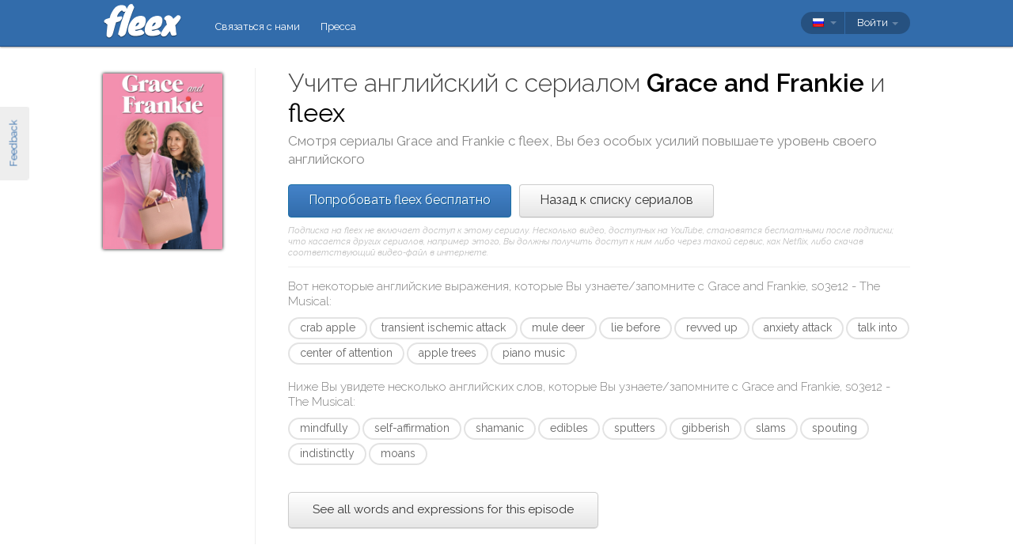

--- FILE ---
content_type: text/html; charset=utf-8
request_url: https://fleex.tv/ru/TvShow/Episode/3100011/the-musical
body_size: 15989
content:



<!DOCTYPE html>
<html xmlns:fb="http://ogp.me/ns/fb#" lang="ru">
    <head >
        <!-- Additional meta tags -->
        


        <meta http-equiv="Content-Type" content="text/html; charset=UTF-8" /><script type="text/javascript">window.NREUM||(NREUM={});NREUM.info = {"beacon":"bam.nr-data.net","errorBeacon":"bam.nr-data.net","licenseKey":"e10f023637","applicationID":"7127149","transactionName":"blFVNUcFWkVUAEUPWVcbcw5BKlFCdgxfEkRWWFsER0tgQGYLXhEZfEReEloAUQ==","queueTime":0,"applicationTime":76,"ttGuid":"B48465C3CAA54E6B","agent":""}</script><script type="text/javascript">(window.NREUM||(NREUM={})).init={ajax:{deny_list:["bam.nr-data.net"]},feature_flags:["soft_nav"]};(window.NREUM||(NREUM={})).loader_config={licenseKey:"e10f023637",applicationID:"7127149",browserID:"7127253"};window.NREUM||(NREUM={}),__nr_require=function(t,e,n){function r(n){if(!e[n]){var i=e[n]={exports:{}};t[n][0].call(i.exports,function(e){var i=t[n][1][e];return r(i||e)},i,i.exports)}return e[n].exports}if("function"==typeof __nr_require)return __nr_require;for(var i=0;i<n.length;i++)r(n[i]);return r}({1:[function(t,e,n){function r(){}function i(t,e,n,r){return function(){return s.recordSupportability("API/"+e+"/called"),o(t+e,[u.now()].concat(c(arguments)),n?null:this,r),n?void 0:this}}var o=t("handle"),a=t(9),c=t(10),f=t("ee").get("tracer"),u=t("loader"),s=t(4),d=NREUM;"undefined"==typeof window.newrelic&&(newrelic=d);var p=["setPageViewName","setCustomAttribute","setErrorHandler","finished","addToTrace","inlineHit","addRelease"],l="api-",v=l+"ixn-";a(p,function(t,e){d[e]=i(l,e,!0,"api")}),d.addPageAction=i(l,"addPageAction",!0),d.setCurrentRouteName=i(l,"routeName",!0),e.exports=newrelic,d.interaction=function(){return(new r).get()};var m=r.prototype={createTracer:function(t,e){var n={},r=this,i="function"==typeof e;return o(v+"tracer",[u.now(),t,n],r),function(){if(f.emit((i?"":"no-")+"fn-start",[u.now(),r,i],n),i)try{return e.apply(this,arguments)}catch(t){throw f.emit("fn-err",[arguments,this,t],n),t}finally{f.emit("fn-end",[u.now()],n)}}}};a("actionText,setName,setAttribute,save,ignore,onEnd,getContext,end,get".split(","),function(t,e){m[e]=i(v,e)}),newrelic.noticeError=function(t,e){"string"==typeof t&&(t=new Error(t)),s.recordSupportability("API/noticeError/called"),o("err",[t,u.now(),!1,e])}},{}],2:[function(t,e,n){function r(t){if(NREUM.init){for(var e=NREUM.init,n=t.split("."),r=0;r<n.length-1;r++)if(e=e[n[r]],"object"!=typeof e)return;return e=e[n[n.length-1]]}}e.exports={getConfiguration:r}},{}],3:[function(t,e,n){var r=!1;try{var i=Object.defineProperty({},"passive",{get:function(){r=!0}});window.addEventListener("testPassive",null,i),window.removeEventListener("testPassive",null,i)}catch(o){}e.exports=function(t){return r?{passive:!0,capture:!!t}:!!t}},{}],4:[function(t,e,n){function r(t,e){var n=[a,t,{name:t},e];return o("storeMetric",n,null,"api"),n}function i(t,e){var n=[c,t,{name:t},e];return o("storeEventMetrics",n,null,"api"),n}var o=t("handle"),a="sm",c="cm";e.exports={constants:{SUPPORTABILITY_METRIC:a,CUSTOM_METRIC:c},recordSupportability:r,recordCustom:i}},{}],5:[function(t,e,n){function r(){return c.exists&&performance.now?Math.round(performance.now()):(o=Math.max((new Date).getTime(),o))-a}function i(){return o}var o=(new Date).getTime(),a=o,c=t(11);e.exports=r,e.exports.offset=a,e.exports.getLastTimestamp=i},{}],6:[function(t,e,n){function r(t,e){var n=t.getEntries();n.forEach(function(t){"first-paint"===t.name?l("timing",["fp",Math.floor(t.startTime)]):"first-contentful-paint"===t.name&&l("timing",["fcp",Math.floor(t.startTime)])})}function i(t,e){var n=t.getEntries();if(n.length>0){var r=n[n.length-1];if(u&&u<r.startTime)return;var i=[r],o=a({});o&&i.push(o),l("lcp",i)}}function o(t){t.getEntries().forEach(function(t){t.hadRecentInput||l("cls",[t])})}function a(t){var e=navigator.connection||navigator.mozConnection||navigator.webkitConnection;if(e)return e.type&&(t["net-type"]=e.type),e.effectiveType&&(t["net-etype"]=e.effectiveType),e.rtt&&(t["net-rtt"]=e.rtt),e.downlink&&(t["net-dlink"]=e.downlink),t}function c(t){if(t instanceof y&&!w){var e=Math.round(t.timeStamp),n={type:t.type};a(n),e<=v.now()?n.fid=v.now()-e:e>v.offset&&e<=Date.now()?(e-=v.offset,n.fid=v.now()-e):e=v.now(),w=!0,l("timing",["fi",e,n])}}function f(t){"hidden"===t&&(u=v.now(),l("pageHide",[u]))}if(!("init"in NREUM&&"page_view_timing"in NREUM.init&&"enabled"in NREUM.init.page_view_timing&&NREUM.init.page_view_timing.enabled===!1)){var u,s,d,p,l=t("handle"),v=t("loader"),m=t(8),g=t(3),y=NREUM.o.EV;if("PerformanceObserver"in window&&"function"==typeof window.PerformanceObserver){s=new PerformanceObserver(r);try{s.observe({entryTypes:["paint"]})}catch(h){}d=new PerformanceObserver(i);try{d.observe({entryTypes:["largest-contentful-paint"]})}catch(h){}p=new PerformanceObserver(o);try{p.observe({type:"layout-shift",buffered:!0})}catch(h){}}if("addEventListener"in document){var w=!1,b=["click","keydown","mousedown","pointerdown","touchstart"];b.forEach(function(t){document.addEventListener(t,c,g(!1))})}m(f)}},{}],7:[function(t,e,n){function r(t,e){if(!i)return!1;if(t!==i)return!1;if(!e)return!0;if(!o)return!1;for(var n=o.split("."),r=e.split("."),a=0;a<r.length;a++)if(r[a]!==n[a])return!1;return!0}var i=null,o=null,a=/Version\/(\S+)\s+Safari/;if(navigator.userAgent){var c=navigator.userAgent,f=c.match(a);f&&c.indexOf("Chrome")===-1&&c.indexOf("Chromium")===-1&&(i="Safari",o=f[1])}e.exports={agent:i,version:o,match:r}},{}],8:[function(t,e,n){function r(t){function e(){t(c&&document[c]?document[c]:document[o]?"hidden":"visible")}"addEventListener"in document&&a&&document.addEventListener(a,e,i(!1))}var i=t(3);e.exports=r;var o,a,c;"undefined"!=typeof document.hidden?(o="hidden",a="visibilitychange",c="visibilityState"):"undefined"!=typeof document.msHidden?(o="msHidden",a="msvisibilitychange"):"undefined"!=typeof document.webkitHidden&&(o="webkitHidden",a="webkitvisibilitychange",c="webkitVisibilityState")},{}],9:[function(t,e,n){function r(t,e){var n=[],r="",o=0;for(r in t)i.call(t,r)&&(n[o]=e(r,t[r]),o+=1);return n}var i=Object.prototype.hasOwnProperty;e.exports=r},{}],10:[function(t,e,n){function r(t,e,n){e||(e=0),"undefined"==typeof n&&(n=t?t.length:0);for(var r=-1,i=n-e||0,o=Array(i<0?0:i);++r<i;)o[r]=t[e+r];return o}e.exports=r},{}],11:[function(t,e,n){e.exports={exists:"undefined"!=typeof window.performance&&window.performance.timing&&"undefined"!=typeof window.performance.timing.navigationStart}},{}],ee:[function(t,e,n){function r(){}function i(t){function e(t){return t&&t instanceof r?t:t?u(t,f,a):a()}function n(n,r,i,o,a){if(a!==!1&&(a=!0),!l.aborted||o){t&&a&&t(n,r,i);for(var c=e(i),f=m(n),u=f.length,s=0;s<u;s++)f[s].apply(c,r);var p=d[w[n]];return p&&p.push([b,n,r,c]),c}}function o(t,e){h[t]=m(t).concat(e)}function v(t,e){var n=h[t];if(n)for(var r=0;r<n.length;r++)n[r]===e&&n.splice(r,1)}function m(t){return h[t]||[]}function g(t){return p[t]=p[t]||i(n)}function y(t,e){l.aborted||s(t,function(t,n){e=e||"feature",w[n]=e,e in d||(d[e]=[])})}var h={},w={},b={on:o,addEventListener:o,removeEventListener:v,emit:n,get:g,listeners:m,context:e,buffer:y,abort:c,aborted:!1};return b}function o(t){return u(t,f,a)}function a(){return new r}function c(){(d.api||d.feature)&&(l.aborted=!0,d=l.backlog={})}var f="nr@context",u=t("gos"),s=t(9),d={},p={},l=e.exports=i();e.exports.getOrSetContext=o,l.backlog=d},{}],gos:[function(t,e,n){function r(t,e,n){if(i.call(t,e))return t[e];var r=n();if(Object.defineProperty&&Object.keys)try{return Object.defineProperty(t,e,{value:r,writable:!0,enumerable:!1}),r}catch(o){}return t[e]=r,r}var i=Object.prototype.hasOwnProperty;e.exports=r},{}],handle:[function(t,e,n){function r(t,e,n,r){i.buffer([t],r),i.emit(t,e,n)}var i=t("ee").get("handle");e.exports=r,r.ee=i},{}],id:[function(t,e,n){function r(t){var e=typeof t;return!t||"object"!==e&&"function"!==e?-1:t===window?0:a(t,o,function(){return i++})}var i=1,o="nr@id",a=t("gos");e.exports=r},{}],loader:[function(t,e,n){function r(){if(!M++){var t=T.info=NREUM.info,e=m.getElementsByTagName("script")[0];if(setTimeout(u.abort,3e4),!(t&&t.licenseKey&&t.applicationID&&e))return u.abort();f(x,function(e,n){t[e]||(t[e]=n)});var n=a();c("mark",["onload",n+T.offset],null,"api"),c("timing",["load",n]);var r=m.createElement("script");0===t.agent.indexOf("http://")||0===t.agent.indexOf("https://")?r.src=t.agent:r.src=l+"://"+t.agent,e.parentNode.insertBefore(r,e)}}function i(){"complete"===m.readyState&&o()}function o(){c("mark",["domContent",a()+T.offset],null,"api")}var a=t(5),c=t("handle"),f=t(9),u=t("ee"),s=t(7),d=t(2),p=t(3),l=d.getConfiguration("ssl")===!1?"http":"https",v=window,m=v.document,g="addEventListener",y="attachEvent",h=v.XMLHttpRequest,w=h&&h.prototype,b=!1;NREUM.o={ST:setTimeout,SI:v.setImmediate,CT:clearTimeout,XHR:h,REQ:v.Request,EV:v.Event,PR:v.Promise,MO:v.MutationObserver};var E=""+location,x={beacon:"bam.nr-data.net",errorBeacon:"bam.nr-data.net",agent:"js-agent.newrelic.com/nr-1216.min.js"},O=h&&w&&w[g]&&!/CriOS/.test(navigator.userAgent),T=e.exports={offset:a.getLastTimestamp(),now:a,origin:E,features:{},xhrWrappable:O,userAgent:s,disabled:b};if(!b){t(1),t(6),m[g]?(m[g]("DOMContentLoaded",o,p(!1)),v[g]("load",r,p(!1))):(m[y]("onreadystatechange",i),v[y]("onload",r)),c("mark",["firstbyte",a.getLastTimestamp()],null,"api");var M=0}},{}],"wrap-function":[function(t,e,n){function r(t,e){function n(e,n,r,f,u){function nrWrapper(){var o,a,s,p;try{a=this,o=d(arguments),s="function"==typeof r?r(o,a):r||{}}catch(l){i([l,"",[o,a,f],s],t)}c(n+"start",[o,a,f],s,u);try{return p=e.apply(a,o)}catch(v){throw c(n+"err",[o,a,v],s,u),v}finally{c(n+"end",[o,a,p],s,u)}}return a(e)?e:(n||(n=""),nrWrapper[p]=e,o(e,nrWrapper,t),nrWrapper)}function r(t,e,r,i,o){r||(r="");var c,f,u,s="-"===r.charAt(0);for(u=0;u<e.length;u++)f=e[u],c=t[f],a(c)||(t[f]=n(c,s?f+r:r,i,f,o))}function c(n,r,o,a){if(!v||e){var c=v;v=!0;try{t.emit(n,r,o,e,a)}catch(f){i([f,n,r,o],t)}v=c}}return t||(t=s),n.inPlace=r,n.flag=p,n}function i(t,e){e||(e=s);try{e.emit("internal-error",t)}catch(n){}}function o(t,e,n){if(Object.defineProperty&&Object.keys)try{var r=Object.keys(t);return r.forEach(function(n){Object.defineProperty(e,n,{get:function(){return t[n]},set:function(e){return t[n]=e,e}})}),e}catch(o){i([o],n)}for(var a in t)l.call(t,a)&&(e[a]=t[a]);return e}function a(t){return!(t&&t instanceof Function&&t.apply&&!t[p])}function c(t,e){var n=e(t);return n[p]=t,o(t,n,s),n}function f(t,e,n){var r=t[e];t[e]=c(r,n)}function u(){for(var t=arguments.length,e=new Array(t),n=0;n<t;++n)e[n]=arguments[n];return e}var s=t("ee"),d=t(10),p="nr@original",l=Object.prototype.hasOwnProperty,v=!1;e.exports=r,e.exports.wrapFunction=c,e.exports.wrapInPlace=f,e.exports.argsToArray=u},{}]},{},["loader"]);</script>

        <title>Учите английский с Grace and Frankie</title>
        <meta name="description" content="Смотря Grace and Frankie с fleex, Вы сможете в развлекательной форме повысить свой уровень английского" />
        <meta name="keywords" />

        
        <meta name="viewport" content="width=device-width, initial-scale=1.0">

        <link rel="SHORTCUT ICON" href="/Content/img/site/shared/favicon.png?v=clap" />
        <link rel="chrome-webstore-item" href="https://chrome.google.com/webstore/detail/pocpeokkkifomeaaobopeacnnepnaldl">

        
        <link rel="stylesheet" href="https://fonts.googleapis.com/css?family=Raleway:200,300,400,400i,400italic,500,600,700,700i" />

        <!-- CSS styleSheets-->
        
    <link href="/bundles/styles/tvShow/episode?v=dMOcn4mEJZDUz80WuCdL24lBhzNtfHwFu_uZ6rFJIl81" rel="stylesheet"/>



        <!-- Scripts - loaded here to be used in partial views potentially -->
        <script src="/bundles/Scripts/siteLayout?v=V3fnTNO-_AWLfGWOoARsJhuANtRwg2-nYWnG58IEmYc1"></script>

    </head>
    <body>
        <div id="banners">
            



        </div>

        <div id="feedbackButton">Feedback</div>

        <!-- ***************************** Navbar ***************************** -->

        <div id="navbar">
            <div class="container">
                
                <div id="navbar-logo">
                    <a href="/ru" id="logo"> </a>
                </div>

                
                <ul id="navbar-links" class="navbar nav nav-pills pull-left">
                        <li><a href="/ru/Legal/Contact">Связаться с нами</a></li>
                        <li><a href="/ru/Home/Press">Пресса</a></li>
                                                            <li id="all-navbar-links-dropdown" class="dropdown">
                        <a class="dropdown-toggle" data-toggle="dropdown" href="#">
                            <b class="caret"></b>
                        </a>
                        <ul class="dropdown-menu">
                                <li><a href="/ru/Account/Login">Войти</a></li>
                                <li><a href="/ru/Account/Register">Зарегистрироваться</a></li>
                                <li class="divider"></li>
                                <li><a href="/ru/Legal/Contact">Связаться с нами</a></li>
                                <li><a href="/ru/Home/Press">Пресса</a></li>
                                                                                </ul>
                    </li>

                </ul>

                
                <div id="navbar-settings" class="pull-right">
                    


<div id="language-picker">
    <div class="navbar">
        <div class="nav pull-right">
            <div class="dropdown">
                <a class="currentCulture dropdown-toggle" data-toggle="dropdown" href="#">
                    <div class="small flag rus"></div>
                    <b class="caret"></b>
                </a>
                <ul class="dropdown-menu">
                    <li class="header"><a href="#">Язык интерфейса</a></li>
                        <li>
                            <a href="/en/TvShow/Episode/3100011/the-musical" rel="nofollow" class="">
                                <div class="small flag eng"></div>
                                English
                            </a>
                        </li>
                        <li>
                            <a href="/es/TvShow/Episode/3100011/the-musical" rel="nofollow" class="">
                                <div class="small flag spa"></div>
                                espa&#241;ol
                            </a>
                        </li>
                        <li>
                            <a href="/fr/TvShow/Episode/3100011/the-musical" rel="nofollow" class="">
                                <div class="small flag fre"></div>
                                fran&#231;ais
                            </a>
                        </li>
                        <li>
                            <a href="/it/TvShow/Episode/3100011/the-musical" rel="nofollow" class="">
                                <div class="small flag ita"></div>
                                italiano
                            </a>
                        </li>
                        <li>
                            <a href="/pt/TvShow/Episode/3100011/the-musical" rel="nofollow" class="">
                                <div class="small flag por"></div>
                                portugu&#234;s
                            </a>
                        </li>
                        <li>
                            <a href="/ru/TvShow/Episode/3100011/the-musical" rel="nofollow" class="active">
                                <div class="small flag rus"></div>
                                русский
                                    <span class="language-active"></span>
                            </a>
                        </li>
                </ul>
            </div>
        </div>
    </div>
</div>
                    
<div id="user-menu">
    <div class="navbar">
        <div class="nav pull-right">
                <div class="menu-item dropdown">
                    <a class="dropdown-toggle" data-toggle="dropdown" href="#">
                        Войти <b class="caret"></b>
                    </a>
                    <ul class="login-dropdown dropdown-menu">
                        <div class="login-dropdown-content">
                            <div class="oauth-providers">
                                <form action="/ru/Account/ExternalLogin?ReturnUrl=%2Fru%2FTvShow%2FEpisode%2F3100011%2Fthe-musical&amp;FromApp=False&amp;SkipFinalization=False" method="post"><input name="__RequestVerificationToken" type="hidden" value="WCvD-3uJuJGjFDmzc97L-8epHt5g4tORNxBa42NpvL6X0O3nfsurkwnACYejo7wjy2TR17NB2Jz6UeQyKMnlSGb5RWU1" />        <fieldset id="socialLoginList">
            <legend>Если у вас есть учетная запись в одном из следующих сервисов, Вы можете связать ее с fleex, чтобы авторизоваться через этот сервис:</legend>
            <p>
                <button type="submit" class="externalLogin facebook" name="provider" value="Facebook">
                    <div>Подключиться через Facebook</div>
                </button>
                <button type="submit" class="externalLogin google" name="provider" value="google">
                    <div>Подключиться через Google</div>
                </button>
            </p>
        </fieldset>
</form>
                            </div>
                            <div class="login-separator"><span>Или</span></div>
<form action="/ru/Account/Login?returnUrl=%2Fru%2FTvShow%2FEpisode%2F3100011%2Fthe-musical" class="email-password" method="post"><input name="__RequestVerificationToken" type="hidden" value="jsl7bYmtljjhna5QQDvATOC6TUrEkXzpboreg2soqsO5V4EU1A3ZQCzWXYYNXhaICpisGWn_FuJ5T86QtPRrt4glZ5E1" />                                <fieldset>
                                    <div class="editor-label">
                                        <label for="Email">Эл.почта</label>
                                    </div>
                                    <div class="editor-field">
                                        <input data-val="true" data-val-required="Required field" name="Email" type="text" value="" tabindex="1">
                                    </div>

                                    <div class="editor-label">
                                        <label for="Password">
                                            Пароль
                                            <a class="reset-password" data-toggle="modal" href="/Account/ResetPassword">забыли? Кликните здесь!</a>
                                        </label>
                                    </div>
                                    <div class="editor-field">
                                        <input data-val="true" data-val-required="Required field" name="Password" type="password" tabindex="2">
                                    </div>
                                    <p>
                                        <input type="submit" class="submit-button btn" value="Ok" tabindex="3">
                                    </p>
                                </fieldset>
</form>                            <div class="create-account">
                                <div class="create-account-text">Не имеете учетной записи fleex?</div>
                                <a class="create-account-link" href="/ru/Account/Register">Создать новую учетную запись</a>
                            </div>
                        </div>
                    </ul>
                </div>
        </div>
    </div>
</div>

<!-- Specific scripts -->
<script src="/bundles/Scripts/site/shared/logOnPartial?v=U19Q7d0DO7io1lxDMWT4eP78Xj2ze-hpDetap914u5A1"></script>


                </div>
            </div>
        </div>

            <div id="full-width-content">
                
    <div id="top-container" class="container">
        <div id="main">
            <div id="main-thumbnail">
                <img src="https://fleex.blob.core.windows.net/images/807c9736-07c1-4281-b554-b1eae4ecd759.jpg" alt="Grace and Frankie"/>
            </div>
            <div id="main-text">
                
                <div id="main-title">
                    <h1>Учите английский с сериалом <span class='item-title'>Grace and Frankie</span> и <span class='fleex'>fleex</span></h1>
                    <h2>Смотря сериалы <span class='title'>Grace and Frankie</span> с <span class='title'>fleex</span>, Вы без особых усилий повышаете уровень своего английского</h2>
                </div>

                
                <div id="main-cta">
<a class="btn btn-primary" href="/ru/Account/Register">Попробовать fleex бесплатно</a><a class="btn" href="/ru/TvShows/Top">Назад к списку сериалов</a>                        <div id="disclaimer">
                            Подписка на fleex не включает доступ к этому сериалу. Несколько видео, доступных на YouTube, становятся бесплатными после подписки; что касается других сериалов, например этого, Вы должны получить доступ к ним либо через такой сервис, как Netflix, либо скачав соответствующий видео-файл в интернете.
                        </div>
                </div>
                
                
                <div class="main-content large-screens">
                        <div class="top-words-and-expressions">
            <div class="top-expressions">
                <h3>Вот некоторые английские выражения, которые Вы узнаете/запомните с <span class='title'>Grace and Frankie, s03e12 - The Musical</span>:</h3>
                    <a href="https://context.reverso.net/перевод/английский-русский/crab apple" target="_blank" class="item expression"
                       data-sentence="I planted these &lt;em&gt;crab&lt;/em&gt; &lt;em&gt;apple&lt;/em&gt; trees when I bought the place." data-timecode="00:22:32">crab apple</a>
                    <a href="https://context.reverso.net/перевод/английский-русский/transient ischemic attack" target="_blank" class="item expression"
                       data-sentence="&lt;span class=&#39;ellipsis&#39; rel=&#39;tooltip&#39; title=&#39;Well, I&amp;#39;m going to put her on some blood thinners and some statins, and before you leave, I&amp;#39;m gonna give you information about Transient Ischemic Attacks and some recommended lifestyle changes.&#39;&gt;[&#160;.&#160;.&#160;.&#160;]&lt;/span&gt; I&#39;m gonna give you information about &lt;em&gt;Transient&lt;/em&gt; &lt;em&gt;Ischemic&lt;/em&gt; &lt;em&gt;Attacks&lt;/em&gt; and some recommended lifestyle changes &lt;span class=&#39;ellipsis&#39; rel=&#39;tooltip&#39; title=&#39;Well, I&amp;#39;m going to put her on some blood thinners and some statins, and before you leave, I&amp;#39;m gonna give you information about Transient Ischemic Attacks and some recommended lifestyle changes.&#39;&gt;[&#160;.&#160;.&#160;.&#160;]&lt;/span&gt;" data-timecode="00:16:30">transient ischemic attack</a>
                    <a href="https://context.reverso.net/перевод/английский-русский/mule deer" target="_blank" class="item expression"
                       data-sentence="There&#39;s a family of &lt;em&gt;mule&lt;/em&gt; &lt;em&gt;deer&lt;/em&gt; who come by every evening." data-timecode="00:22:35">mule deer</a>
                    <a href="https://context.reverso.net/перевод/английский-русский/lie before" target="_blank" class="item expression"
                       data-sentence="Well, my blood has &lt;em&gt;lied&lt;/em&gt; to me &lt;em&gt;before&lt;/em&gt;, but the doctor seemed pretty sure." data-timecode="00:20:05">lie before</a>
                    <a href="https://context.reverso.net/перевод/английский-русский/revved up" target="_blank" class="item expression"
                       data-sentence="I guess something must have gotten him really &lt;em&gt;revved&lt;/em&gt; &lt;em&gt;up&lt;/em&gt;." data-timecode="00:21:12">revved up</a>
                    <a href="https://context.reverso.net/перевод/английский-русский/anxiety attack" target="_blank" class="item expression"
                       data-sentence="It could&#39;ve been anything from some neurological event to an &lt;em&gt;anxiety&lt;/em&gt; &lt;em&gt;attack&lt;/em&gt;." data-timecode="00:01:29">anxiety attack</a>
                    <a href="https://context.reverso.net/перевод/английский-русский/talk into" target="_blank" class="item expression"
                       data-sentence="If I can&#39;t &lt;em&gt;talk&lt;/em&gt; sense &lt;em&gt;into&lt;/em&gt; her, then I&#39;ll carry her here and strap her into the ambulance myself." data-timecode="00:03:44">talk into</a>
                    <a href="https://context.reverso.net/перевод/английский-русский/center of attention" target="_blank" class="item expression"
                       data-sentence="Because she always has to be the &lt;em&gt;center&lt;/em&gt; &lt;em&gt;of&lt;/em&gt; &lt;em&gt;attention&lt;/em&gt;, so she conjures up some kind of illness." data-timecode="00:10:17">center of attention</a>
                    <a href="https://context.reverso.net/перевод/английский-русский/apple trees" target="_blank" class="item expression"
                       data-sentence="I planted these crab &lt;em&gt;apple&lt;/em&gt; &lt;em&gt;trees&lt;/em&gt; when I bought the place." data-timecode="00:22:32">apple trees</a>
                    <a href="https://context.reverso.net/перевод/английский-русский/piano music" target="_blank" class="item expression"
                       data-sentence="-[upbeat &lt;em&gt;piano&lt;/em&gt; &lt;em&gt;music&lt;/em&gt;] ♪ Sit down, John ♪ ♪ Sit down, John ♪ ♪ For God&#39;s sakes, John, sit down ♪" data-timecode="00:02:36">piano music</a>
            </div>

            <div class="top-words">
                <h3>Ниже Вы увидете несколько английских слов, которые Вы узнаете/запомните с <span class='title'>Grace and Frankie, s03e12 - The Musical</span>:</h3>
                    <a href="https://context.reverso.net/перевод/английский-русский/mindfully" target="_blank"
                       class="item word" data-sentence="Just drink &lt;em&gt;mindfully&lt;/em&gt;." data-timecode="00:12:41">mindfully</a>
                    <a href="https://context.reverso.net/перевод/английский-русский/self-affirmation" target="_blank"
                       class="item word" data-sentence="It&#39;s her goddamn &lt;em&gt;self&lt;/em&gt;&lt;em&gt;-&lt;/em&gt;&lt;em&gt;affirmation&lt;/em&gt; recording." data-timecode="00:05:31">self-affirmation</a>
                    <a href="https://context.reverso.net/перевод/английский-русский/shamanic" target="_blank"
                       class="item word" data-sentence="I need to have a clear energy path to bring in the &lt;em&gt;shamanic&lt;/em&gt; spirits." data-timecode="00:09:53">shamanic</a>
                    <a href="https://context.reverso.net/перевод/английский-русский/edibles" target="_blank"
                       class="item word" data-sentence="They hadn&#39;t perfected &lt;em&gt;edibles&lt;/em&gt; back then." data-timecode="00:17:57">edibles</a>
                    <a href="https://context.reverso.net/перевод/английский-русский/sputters" target="_blank"
                       class="item word" data-sentence="-&lt;em&gt;[&lt;/em&gt;sputters] -[Grace] Oh." data-timecode="00:12:59">sputters</a>
                    <a href="https://context.reverso.net/перевод/английский-русский/gibberish" target="_blank"
                       class="item word" data-sentence="There was that time we went to see Superbad and you started spouting &lt;em&gt;gibberish&lt;/em&gt; at Jonah Hill." data-timecode="00:17:51">gibberish</a>
                    <a href="https://context.reverso.net/перевод/английский-русский/slams" target="_blank"
                       class="item word" data-sentence="[door opens, &lt;em&gt;slams&lt;/em&gt; shut]" data-timecode="00:20:46">slams</a>
                    <a href="https://context.reverso.net/перевод/английский-русский/spouting" target="_blank"
                       class="item word" data-sentence="There was that time we went to see Superbad and you started &lt;em&gt;spouting&lt;/em&gt; gibberish at Jonah Hill." data-timecode="00:17:51">spouting</a>
                    <a href="https://context.reverso.net/перевод/английский-русский/indistinctly" target="_blank"
                       class="item word" data-sentence="[Mark chanting &lt;em&gt;indistinctly&lt;/em&gt;]" data-timecode="00:12:24">indistinctly</a>
                    <a href="https://context.reverso.net/перевод/английский-русский/moans" target="_blank"
                       class="item word" data-sentence="&lt;em&gt;[&lt;/em&gt;moans, speaks ritualistic chants]" data-timecode="00:09:58">moans</a>
            </div>

            <a class="all-words-and-expressions btn btn-large " 
                href="/ru/Vocabulary/VideoEntry?videoEntryId=3100011">See all words and expressions for this episode</a>
    </div>

                </div>

            </div>
        </div>
    </div>

    
    <div class="main-content small-screens">
        <div class="container">    <div class="top-words-and-expressions">
            <div class="top-expressions">
                <h3>Вот некоторые английские выражения, которые Вы узнаете/запомните с <span class='title'>Grace and Frankie, s03e12 - The Musical</span>:</h3>
                    <a href="https://context.reverso.net/перевод/английский-русский/crab apple" target="_blank" class="item expression"
                       data-sentence="I planted these &lt;em&gt;crab&lt;/em&gt; &lt;em&gt;apple&lt;/em&gt; trees when I bought the place." data-timecode="00:22:32">crab apple</a>
                    <a href="https://context.reverso.net/перевод/английский-русский/transient ischemic attack" target="_blank" class="item expression"
                       data-sentence="&lt;span class=&#39;ellipsis&#39; rel=&#39;tooltip&#39; title=&#39;Well, I&amp;#39;m going to put her on some blood thinners and some statins, and before you leave, I&amp;#39;m gonna give you information about Transient Ischemic Attacks and some recommended lifestyle changes.&#39;&gt;[&#160;.&#160;.&#160;.&#160;]&lt;/span&gt; I&#39;m gonna give you information about &lt;em&gt;Transient&lt;/em&gt; &lt;em&gt;Ischemic&lt;/em&gt; &lt;em&gt;Attacks&lt;/em&gt; and some recommended lifestyle changes &lt;span class=&#39;ellipsis&#39; rel=&#39;tooltip&#39; title=&#39;Well, I&amp;#39;m going to put her on some blood thinners and some statins, and before you leave, I&amp;#39;m gonna give you information about Transient Ischemic Attacks and some recommended lifestyle changes.&#39;&gt;[&#160;.&#160;.&#160;.&#160;]&lt;/span&gt;" data-timecode="00:16:30">transient ischemic attack</a>
                    <a href="https://context.reverso.net/перевод/английский-русский/mule deer" target="_blank" class="item expression"
                       data-sentence="There&#39;s a family of &lt;em&gt;mule&lt;/em&gt; &lt;em&gt;deer&lt;/em&gt; who come by every evening." data-timecode="00:22:35">mule deer</a>
                    <a href="https://context.reverso.net/перевод/английский-русский/lie before" target="_blank" class="item expression"
                       data-sentence="Well, my blood has &lt;em&gt;lied&lt;/em&gt; to me &lt;em&gt;before&lt;/em&gt;, but the doctor seemed pretty sure." data-timecode="00:20:05">lie before</a>
                    <a href="https://context.reverso.net/перевод/английский-русский/revved up" target="_blank" class="item expression"
                       data-sentence="I guess something must have gotten him really &lt;em&gt;revved&lt;/em&gt; &lt;em&gt;up&lt;/em&gt;." data-timecode="00:21:12">revved up</a>
                    <a href="https://context.reverso.net/перевод/английский-русский/anxiety attack" target="_blank" class="item expression"
                       data-sentence="It could&#39;ve been anything from some neurological event to an &lt;em&gt;anxiety&lt;/em&gt; &lt;em&gt;attack&lt;/em&gt;." data-timecode="00:01:29">anxiety attack</a>
                    <a href="https://context.reverso.net/перевод/английский-русский/talk into" target="_blank" class="item expression"
                       data-sentence="If I can&#39;t &lt;em&gt;talk&lt;/em&gt; sense &lt;em&gt;into&lt;/em&gt; her, then I&#39;ll carry her here and strap her into the ambulance myself." data-timecode="00:03:44">talk into</a>
                    <a href="https://context.reverso.net/перевод/английский-русский/center of attention" target="_blank" class="item expression"
                       data-sentence="Because she always has to be the &lt;em&gt;center&lt;/em&gt; &lt;em&gt;of&lt;/em&gt; &lt;em&gt;attention&lt;/em&gt;, so she conjures up some kind of illness." data-timecode="00:10:17">center of attention</a>
                    <a href="https://context.reverso.net/перевод/английский-русский/apple trees" target="_blank" class="item expression"
                       data-sentence="I planted these crab &lt;em&gt;apple&lt;/em&gt; &lt;em&gt;trees&lt;/em&gt; when I bought the place." data-timecode="00:22:32">apple trees</a>
                    <a href="https://context.reverso.net/перевод/английский-русский/piano music" target="_blank" class="item expression"
                       data-sentence="-[upbeat &lt;em&gt;piano&lt;/em&gt; &lt;em&gt;music&lt;/em&gt;] ♪ Sit down, John ♪ ♪ Sit down, John ♪ ♪ For God&#39;s sakes, John, sit down ♪" data-timecode="00:02:36">piano music</a>
            </div>

            <div class="top-words">
                <h3>Ниже Вы увидете несколько английских слов, которые Вы узнаете/запомните с <span class='title'>Grace and Frankie, s03e12 - The Musical</span>:</h3>
                    <a href="https://context.reverso.net/перевод/английский-русский/mindfully" target="_blank"
                       class="item word" data-sentence="Just drink &lt;em&gt;mindfully&lt;/em&gt;." data-timecode="00:12:41">mindfully</a>
                    <a href="https://context.reverso.net/перевод/английский-русский/self-affirmation" target="_blank"
                       class="item word" data-sentence="It&#39;s her goddamn &lt;em&gt;self&lt;/em&gt;&lt;em&gt;-&lt;/em&gt;&lt;em&gt;affirmation&lt;/em&gt; recording." data-timecode="00:05:31">self-affirmation</a>
                    <a href="https://context.reverso.net/перевод/английский-русский/shamanic" target="_blank"
                       class="item word" data-sentence="I need to have a clear energy path to bring in the &lt;em&gt;shamanic&lt;/em&gt; spirits." data-timecode="00:09:53">shamanic</a>
                    <a href="https://context.reverso.net/перевод/английский-русский/edibles" target="_blank"
                       class="item word" data-sentence="They hadn&#39;t perfected &lt;em&gt;edibles&lt;/em&gt; back then." data-timecode="00:17:57">edibles</a>
                    <a href="https://context.reverso.net/перевод/английский-русский/sputters" target="_blank"
                       class="item word" data-sentence="-&lt;em&gt;[&lt;/em&gt;sputters] -[Grace] Oh." data-timecode="00:12:59">sputters</a>
                    <a href="https://context.reverso.net/перевод/английский-русский/gibberish" target="_blank"
                       class="item word" data-sentence="There was that time we went to see Superbad and you started spouting &lt;em&gt;gibberish&lt;/em&gt; at Jonah Hill." data-timecode="00:17:51">gibberish</a>
                    <a href="https://context.reverso.net/перевод/английский-русский/slams" target="_blank"
                       class="item word" data-sentence="[door opens, &lt;em&gt;slams&lt;/em&gt; shut]" data-timecode="00:20:46">slams</a>
                    <a href="https://context.reverso.net/перевод/английский-русский/spouting" target="_blank"
                       class="item word" data-sentence="There was that time we went to see Superbad and you started &lt;em&gt;spouting&lt;/em&gt; gibberish at Jonah Hill." data-timecode="00:17:51">spouting</a>
                    <a href="https://context.reverso.net/перевод/английский-русский/indistinctly" target="_blank"
                       class="item word" data-sentence="[Mark chanting &lt;em&gt;indistinctly&lt;/em&gt;]" data-timecode="00:12:24">indistinctly</a>
                    <a href="https://context.reverso.net/перевод/английский-русский/moans" target="_blank"
                       class="item word" data-sentence="&lt;em&gt;[&lt;/em&gt;moans, speaks ritualistic chants]" data-timecode="00:09:58">moans</a>
            </div>

            <a class="all-words-and-expressions btn btn-large " 
                href="/ru/Vocabulary/VideoEntry?videoEntryId=3100011">See all words and expressions for this episode</a>
    </div>
</div>
    </div>


        <div id="middle-section">
            <div class="container">
                    <div class="pitch">
        <div class="argument">
            &quot;Умные&quot; субтитры Fleex появляются, когда Вам это необходимо, на английском и/или Вашем родном языке и помогают Вам улучшить свой английский в то время, как Вы хорошо проводите время за просмотром сериала.
        </div>
        <div class="argument">
            Благодаря словарям Reverso, внедренным в Ваши видео, Вы можете кликнуть на любом слове в субтитрах и сразу же получить его переводы, а также реальные примеры его использования в языке.
Хороший способ узнать значение &quot;mindfully&quot;, &quot;self-affirmation&quot; или &quot;shamanic&quot;.        </div>
            <div class="argument">
                Fleex автоматически выявляет английские выражения в Grace and Frankie, например, &quot;crab apple&quot;, &quot;transient ischemic attack&quot; или &quot;mule deer&quot;. Отличный способ усовершенствовать свой английский!
            </div>
        <div class="argument">
            Многие другие функции облегчат процесс изучения языка во время просмотра Grace and Frankie: персонализированный список слов, которые Вы хотите выучить, простая навигация по субтитрам, медленное произношение диалогов...
        </div>
    </div>

            </div>
        </div>

    <div id="bottom-section">
        <div class="container">
                <div id="genres">
                    Посмотреть другие сериалы из этих же категорий:
                    <table id="related">
                            <tr>
                                <td><a class="genre" href="/ru/TvShows/Top/Comedy">Комедии</a></td>
                                <td>
<a class="related-item" href="/ru/TvShow/22186/the-big-bang-theory">The Big Bang Theory</a><a class="related-item" href="/ru/TvShow/8235/friends">Friends</a><a class="related-item" href="/ru/TvShow/9/how-i-met-your-mother">How I Met Your Mother</a><a class="related-item" href="/ru/TvShow/1852/arrested-development">Arrested Development</a><a class="related-item" href="/ru/TvShow/14690/modern-family">Modern Family</a><a class="related-item" href="/ru/TvShow/20015/south-park">South Park</a><a class="related-item" href="/ru/TvShow/19017/scrubs">Scrubs</a><a class="related-item" href="/ru/TvShow/24205/the-office-us">The Office (US)</a><a class="related-item" href="/ru/TvShow/7562/family-guy">Family Guy</a><a class="related-item" href="/ru/TvShow/11259/its-always-sunny-in-philadelphia">It&#39;s Always Sunny in Philadelphia</a><a class="related-item" href="/ru/TvShow/29161/orange-is-the-new-black">Orange Is the New Black</a>                                </td>
                            </tr>
                            <tr>
                                <td><a class="genre" href="/ru/TvShows/Top/Drama">Драмы</a></td>
                                <td>
<a class="related-item" href="/ru/TvShow/8/game-of-thrones">Game of Thrones</a><a class="related-item" href="/ru/TvShow/11/breaking-bad">Breaking Bad</a><a class="related-item" href="/ru/TvShow/11056/the-walking-dead">The Walking Dead</a><a class="related-item" href="/ru/TvShow/19413/sherlock">Sherlock</a><a class="related-item" href="/ru/TvShow/6182/dexter">Dexter</a><a class="related-item" href="/ru/TvShow/34811/true-detective">True Detective</a><a class="related-item" href="/ru/TvShow/12700/house-of-cards-us">House of Cards (US)</a><a class="related-item" href="/ru/TvShow/2268/band-of-brothers">Band of Brothers</a><a class="related-item" href="/ru/TvShow/17432/prison-break">Prison Break</a><a class="related-item" href="/ru/TvShow/25397/the-wire">The Wire</a>                                </td>
                            </tr>
                    </table>
                </div>
        </div>
    </div>

            </div>

        <div class="container">

            <!-- ***************************** Alerts *****************************-->
            
            <div id="alerts">
                
            </div>

            <!-- ***************************** Content ****************************-->
            


            <div id="modals">
                <!--  Feedback  -->
                <div id="feedback-modal" class="modal hide fade">
                    <div class="modal-header">
                        <a class="close" data-dismiss="modal">×</a>
                        <h3>Feedback</h3>
                    </div>
                    <div class="modal-body">
                        <textarea id="message-content" placeholder="Расскажите нам всё!"></textarea>
                        <p id="confirmation" class="hide"></p>
                    </div>
                    <div class="modal-footer">
                        <a href="#" id="send-feedback" class="btn btn-primary">Отправить</a>
                        <a href="#" id="close-feedback" class="btn">Закрыть</a>
                    </div>
                </div>

                <!--  Page-specific modals  -->
            </div>

            <!-- ***************************** Other ****************************-->
            









            <!-- ***************************** Footer *****************************-->

        </div>
        <div id="footer" class="footer">
            © <span class="knewave" title="v. 1.2.0.102">fleex</span> 2026
            <a href="/ru/Legal/PrivacyPolicy">Политика конфиденциальности</a>
            <a href="/ru/Legal/TermsOfUse">Условия</a>
            <a href="/ru/Support/Faq">ЧЗВ</a>
            <a href="https://angel.co/fleex/jobs" target="_blank">Вакансии</a>
            <a href="/ru/Movies/Top/0">Учите английский с фильмами</a>
            <a href="/ru/TvShows/Top/0">Учите английский с сериалами</a>
            <a href="/ru/Grammar">Грамматика</a>
            <a href="/ru/Articles/LanglaisSansEffort">Blog</a>
        </div>

        <!-- JavaScript at the bottom for fast page loading -->
        
        
    <script src="/bundles/scripts/tvShow/episode?v=6DXkjepJT8U42APnmVyBceEyQ48o5qnTWxzKJJmN5kI1"></script>



        
        <script>
    // Classic Analytics -------------------------------------------------------------------

    var _gaq = _gaq || [];
    _gaq.push(['_setAccount', 'UA-31019541-1']);

    
        _gaq.push(['_setCustomVar', 3, 'Is logged in', 'false', 3]); // for all hits in this page, user is NOT logged in
    _gaq.push(['_trackPageview']);

    (function () {
        var ga = document.createElement('script'); ga.type = 'text/javascript'; ga.async = true;
        ga.src = ('https:' == document.location.protocol ? 'https://' : 'http://') + 'stats.g.doubleclick.net/dc.js';
        var s = document.getElementsByTagName('script')[0]; s.parentNode.insertBefore(ga, s);
    })();

    // Universal Analytics -----------------------------------------------------------------

    (function (i, s, o, g, r, a, m) {
        i['GoogleAnalyticsObject'] = r; i[r] = i[r] || function () {
            (i[r].q = i[r].q || []).push(arguments)
        }, i[r].l = 1 * new Date(); a = s.createElement(o),
        m = s.getElementsByTagName(o)[0]; a.async = 1; a.src = g; m.parentNode.insertBefore(a, m)
    })(window, document, 'script', '//www.google-analytics.com/analytics.js', 'ga');
    
    ga('create', 'UA-31019541-2', 'fleex.tv');
    ga('require', 'displayfeatures');

         
        // Send the clientId to the server for server-side tracking
        ga(function(tracker) {
            var clientId = tracker.get('clientId');
            $.ajax({
                url: '/User/SetUAClientId', 
                type: 'POST',
                data: { clientId: clientId }
            })
        });
        
            ga('set', 'dimension3', 'false'); // for all hits in this page, user is NOT logged in
    ga('send', 'pageview');
</script>

        
        <script>
    (function() {
        var _fbq = window._fbq || (window._fbq = []);
        if (!_fbq.loaded) {
            var fbds = document.createElement('script');
            fbds.async = true;
            fbds.src = '//connect.facebook.net/en_US/fbds.js';
            var s = document.getElementsByTagName('script')[0];
            s.parentNode.insertBefore(fbds, s);
            _fbq.loaded = true;
        }
        _fbq.push(['addPixelId', '1513227258941071']);
    })();
    window._fbq = window._fbq || [];
    window._fbq.push(['track', 'PixelInitialized', {}]);
</script>
<noscript><img height="1" width="1" alt="" style="display:none" src="https://www.facebook.com/tr?id=1513227258941071&amp;ev=PixelInitialized" /></noscript>

        

        <!-- end scripts-->
    </body>
</html>




